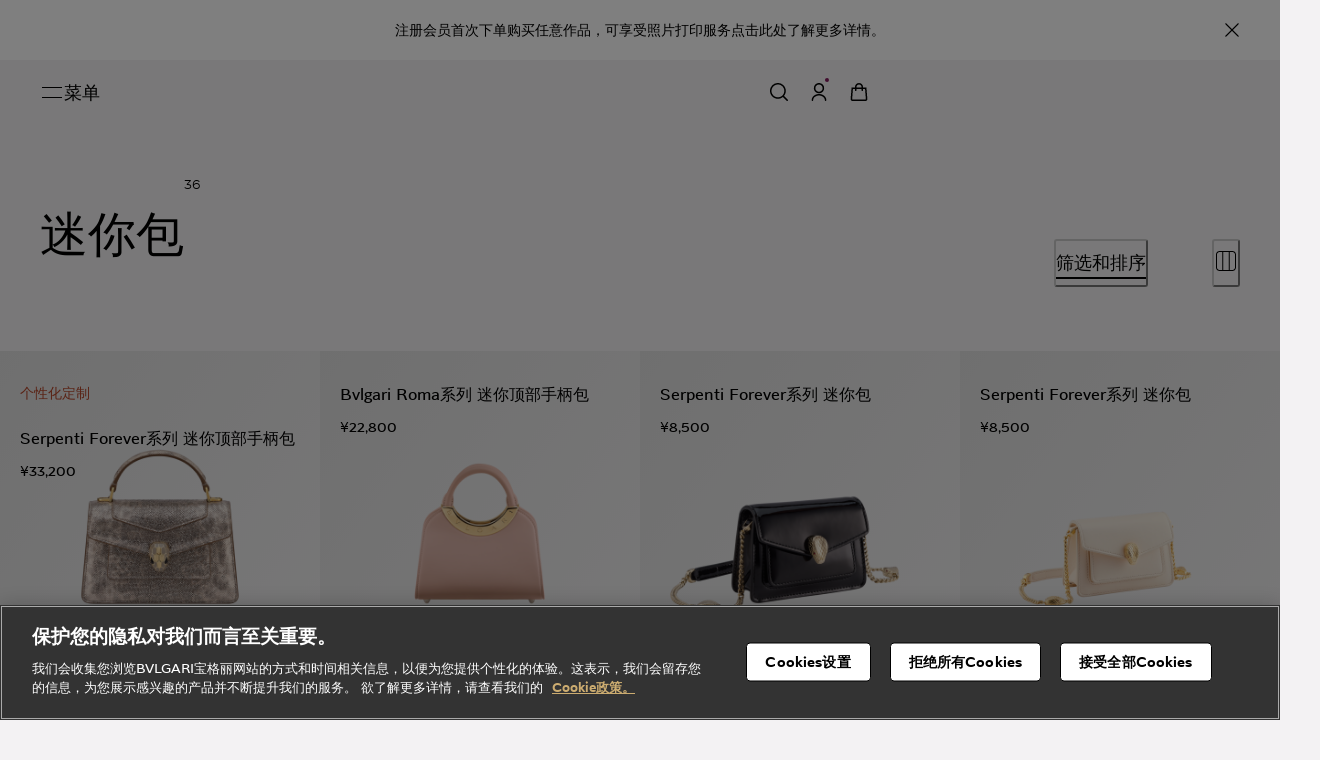

--- FILE ---
content_type: application/javascript; charset=utf-8
request_url: https://bvlgari.arvato-ocs.com/livechat/chatapp/customer/branch/Bvlgari/index.js?0.8045275801248275
body_size: 1000
content:
// config file
function liveChat_Config() {
	this.routers = {};
	this.currentURL = '';
	this.config = {
			isDefaultScript : false,
			issavecustomer : false,
			isautoscore : true,
			iscustomized : true,
			enabledLayer : true,
			brand : 'Bvlgari',
			skillgroup : '41001',
			staticURL : '',
			apiURL : '',
			wsURL : '',
			version: '0.245131',
			cookie_domain : '',
			document_domain : ''
	}
}

liveChat_Config.prototype.getNavLanguage = function() {
	var sites = /[hk|HK|hK|Hk]/;
	var url = window.location.href;
    if(navigator.appName == "Netscape") {
    	if (url.indexOf('hk') > 0 || navigator.language == 'zh-HK' || navigator.language == 'zh-TW') {
    		return 'zh-HK';
    	} else if (navigator.language == 'zh-CN') {
    		return 'zh-CN';
    	} else {
    		return navigator.language;
    	}
    }
}

liveChat_Config.prototype.init = function() {
	this.config.staticURL = (document.location.protocol == 'http:') ? 'http://bvlgari.arvato-ocs.com/livechat/' : 'https://bvlgari.arvato-ocs.com/livechat/';
	this.config.apiURL = (document.location.protocol == 'http:') ? 'http://bvlgari.arvato-ocs.com/livechat/' : 'https://bvlgari.arvato-ocs.com/livechat/';
	this.config.wsURL = (document.location.protocol == 'http:') ? 'ws://bvlgari.arvato-ocs.com' : 'wss://bvlgari.arvato-ocs.com';
	this.config.language = 'zh-CN';
	var options = this.config;
	this.loadScript(this.config.staticURL + 'chatapp/customer/js/livechat.js?' + this.config.version, function() {
		new Livechat({options}).intializate();
	});
}

liveChat_Config.prototype.loadScript = function(url, callback) {
	var script = document.createElement("script");
    script.type = "text/javascript";
    if(script.readyState) { // IE
        script.onreadystatechange = function() {
            if(script.readyState == "loaded" || script.readyState == "complete") {
                script.onreadystatechange = null;
                callback();
            }
        };
    } else { // Firefox, Chrome, Opera, ...
        script.onload = function() {
            callback();
        };
    }
    script.src = url;
    document.getElementsByTagName("head")[0].appendChild(script);
}

LiveChat = {
	login_callback: function(customer) {
		if (customer) {
			var memeberCode = customer.memeberCode;
			try {
				window.localStorage.setItem("livechat_memberCode", memeberCode);
			} catch(e) {
				console.info(e)
			}
		}
	}
}


new liveChat_Config().init();

--- FILE ---
content_type: text/javascript; charset=utf-8
request_url: https://www.bulgari.cn/_nuxt/BLvEg40A.js
body_size: 2520
content:
import{am as ue,cE as me,bO as pe,bo as _e,ai as de,bl as ge,af as ye,cF as fe,ae as u,cG as he,X as S,bQ as we,at as Ce,W as x,cH as B,aL as be,bb as ve,an as b,ao as d,aw as y,a2 as s,ay as v,aD as g,bR as ke,aB as A,aA as I,cI as De,cJ as $e,cK as Le,cL as Fe,aF as U,aS as Pe,cM as Se,cN as xe,aG as Be,az as Ae,cO as Ie,bP as X,cP as Re,bC as Qe}from"./Cq8OAV_d.js";import{useCmsData as Ne}from"./DUNwDy2w.js";const Ve={key:0,class:"categories-content"},Me={class:"categories-wrapper"},Ge={class:"css-1y854wm"},Ee={class:"chakra-text css-1z0p62e"},Oe={key:0,class:"css-og6l9l"},Te={key:1,class:"categories-empty"},ze=ue({__name:"[...id]",async setup(He){let R,Q;const{showDiaLogFilter:Y,setShowDiaLogFilter:Z}=me(),k=pe(),N=k==null?void 0:k["user-agent"],h=_e(),D=de(),{openLoading:V,closeLoading:M}=ge(),ee=ye(),{isDesktop:Je}=fe(),_=u([]),G=u([]),$=u(0),E=u(0),O=u(!1),L=u(!1),e=he(),{components:f,processCmsData:te,categoriesStyle:oe}=Ne(),se=u(!1),T=u(!1),ae=t=>{T.value=t},w=S(()=>{var t,o;return!!((o=(t=e==null?void 0:e.categoriesData)==null?void 0:t.categoryInfo)!=null&&o.isCmsCategory)}),ne=S(()=>{var t,o;return(o=(t=e==null?void 0:e.categoriesData)==null?void 0:t.categoryInfo)==null?void 0:o.cmsCategoryPlpConfiguration}),ce=()=>{Object.keys(e.categoriesFetchQuery).length&&e.setCategoriesFetchQuery({...e.categoriesFetchQuery,page:1})};e.setCategoriesFilterParams({...ee.query});const z=u("");ce();const H=(t,o)=>{if(typeof t!="string")return console.warn("Invalid new_position format: input must be a string"),{};try{const[r,n]=t.split("/"),[c,a]=r.split("-").map(Number),[i,l]=n.split("-").map(Number);return o==="pc"?{row:c,col:a}:{row:i,col:l}}catch{return{}}},re=S(()=>_.value.length!==+$.value),ie=async()=>{L.value||(L.value=!0,D.plpOperation("加载更多"),e.setCategoriesFetchQuery({...e.categoriesFetchQuery,page:E.value+1}),await W(),L.value=!1,D.categoryMoreButton())},le=()=>{var m,p,j,q;const t=e==null?void 0:e.breadcrumbs;if(!(t!=null&&t.length))return;let o="",r="",n="";const c=((m=t[0])==null?void 0:m.name)||"",a=((j=(p=t[1])==null?void 0:p.name)==null?void 0:j.replace("按",""))||"",i=((q=t[2])==null?void 0:q.name)||"";i?(o=`BVLGARI宝格丽${i}_${a}_${c}推荐-宝格丽官方线上精品店`,r=`宝格丽${i}频道，涵盖${i}的官方报价和产品介绍等信息，点击页面即可开始您的${i}探索之旅`,n=`BVLGARI宝格丽${i},${a},${i}推荐,价格,图片,宝格丽中国官网`):(o=`BVLGARI宝格丽${c}${a}`,n=`BVLGARI宝格丽${c}${a}`,a&&(o+=`_${a}查看`,n+=`,${a}查看`),o+="-宝格丽官方线上精品店",n+=",宝格丽官方线上精品店",r=`宝格丽${c}${a}频道提供个性推荐、按类别、按系列查找等方式，让您快速找到需要的${c}产品，欢迎登录宝格丽官方线上精品店`);const l=e.categoriesData,{metaDescription:F,metaKeywords:P,metaTitle:C}=(l==null?void 0:l.categoryInfo)||{};Ie({title:C||o,description:F||r,keywords:P||n})},J=()=>{const t=e.categoriesFilterParams;e.setCategoriesFetchQuery({...e.categoriesFetchQuery,...t})},K=()=>{const t=e.categoriesFetchQuery;z.value=`categories/${(t==null?void 0:t.identifier)||""}`,e.setCategoriesFetchQuery({}),O.value=!0;const{productItems:o,totalProductNum:r,currentPage:n,ads:c}=e.categoriesData;_.value=o,$.value=+r,E.value=+n,G.value=c==null?void 0:c.map(a=>({...a,pcPosition:H(a.new_position,"pc"),mobilePosition:H(a.new_position,"mobile")})),le()},W=async()=>{V(),J(),await B(()=>e.fetchCategoriesListAsync({platform:X(N)?"mobile":"pc"}),{}),K(),M()};return V(),J(),[R,Q]=we(()=>B(()=>e.fetchCategoriesListAsync({platform:X(N)?"mobile":"pc"}),{})),await R,Q(),K(),M(),Ce(()=>{var r,n,c,a,i;const t=h.getPurchaseLead(),o={category_1st:((c=(n=(r=e==null?void 0:e.categoriesData)==null?void 0:r.crumbs)==null?void 0:n[0])==null?void 0:c.name)||"",category_2nd:((i=(a=e==null?void 0:e.categoriesData)==null?void 0:a.categoryInfo)==null?void 0:i.title)||"",purchaseLead:t,key_type:h.keyType,key_word:h.keyWord};se.value=!0,D.categoryView(o),h.setResetParams(),x(()=>Y.value.isShow,l=>{l?(document.documentElement.style.overflow="hidden",document.body.style.overflow="hidden"):(document.documentElement.style.overflow="",document.body.style.overflow="")}),x(()=>_.value,l=>{l!=null&&l.length||Z(!1)},{deep:!0,immediate:!0})}),x(z,async t=>{var n;if(!t)return;const o=await B(()=>Re.cms.getCmsAsync(t),{});if(!((n=o==null?void 0:o.data)!=null&&n.content)||Number(o.data.status)!==1)return;const r=JSON.parse(o.data.content);te(r)},{immediate:!0}),be(()=>{document.documentElement.style.overflow="",document.body.style.overflow=""}),(t,o)=>{var C;const r=ke,n=De,c=$e,a=Le,i=Fe,l=ve("pwa-button"),F=Se,P=xe;return d(),b("div",{class:Ae(["pages-categories",{"is-not-header-exist-cms":((C=s(f))==null?void 0:C[0])&&s(w),"is-cms-category":s(w)}]),style:Be(s(oe))},[s(_).length?(d(),b("div",Ve,[v("div",Me,[g(r,{onShow:ae}),g(c,null,{default:A(()=>{var m,p;return[(m=s(f))!=null&&m[0]?(d(),I(n,{key:0,components:(p=s(f))==null?void 0:p[0]},null,8,["components"])):y("",!0)]}),_:1}),g(a,{"page-data":s(e).categoriesData,"is-cms-category":s(w),onGetData:W},null,8,["page-data","is-cms-category"]),g(i,{"product-list":s(_),"is-cms-category":s(w),"cms-category-plp-configuration":s(ne),"categories-ads-list":s(G)},null,8,["product-list","is-cms-category","cms-category-plp-configuration","categories-ads-list"]),v("div",Ge,[v("p",Ee,U(s(_).length)+"/"+U(s($)),1),s(re)?(d(),I(l,{key:0,type:"secondary",class:"css-3354ug",onClick:ie},{default:A(()=>o[0]||(o[0]=[Pe(" 加载更多 ")])),_:1})):y("",!0)]),s(T)?(d(),b("div",Oe,o[1]||(o[1]=[v("div",{class:"css-1osu76b"},null,-1)]))):y("",!0)]),g(c,null,{default:A(()=>{var m,p;return[(m=s(f))!=null&&m[1]?(d(),I(n,{key:0,components:(p=s(f))==null?void 0:p[1]},null,8,["components"])):y("",!0)]}),_:1})])):y("",!0),!s(_).length&&s(O)?(d(),b("div",Te,[g(F),g(P)])):y("",!0)],6)}}}),je=Qe(ze,[["__scopeId","data-v-96708a7a"]]);export{je as default};


--- FILE ---
content_type: text/javascript; charset=utf-8
request_url: https://www.bulgari.cn/_nuxt/DUNwDy2w.js
body_size: 693
content:
import{cF as z,cG as E,ae as G,W as H,X as J}from"./Cq8OAV_d.js";function L(){const{isMobile:r}=z(),W=E(),l=G({background:{},backgroundSupplement:{},textColor:{},tagColor:{}}),c=G([]),k=o=>{var a,s,u,p;if(l.value={background:((a=o.page)==null?void 0:a.background)||{},backgroundSupplement:((s=o.page)==null?void 0:s.backgroundSupplement)||{},textColor:((u=o.page)==null?void 0:u.textColor)||{},tagColor:((p=o.page)==null?void 0:p.tagColor)||{}},!Array.isArray(o.block))return;const t=o.block.findIndex(n=>n.code==="snapshot"),e=n=>({block:n,page:o.page});t===-1?c.value=[e(o.block)]:t===0?c.value=[e([]),e(o.block.slice(1))]:t===o.block.length-1?c.value=[e(o.block.slice(0,-1)),e([])]:c.value=[e(o.block.slice(0,t)),e(o.block.slice(t+1))]};H(r,()=>{var o;if(c.value.length){const t={block:c.value.flatMap(e=>e.block),page:((o=c.value[0])==null?void 0:o.page)||{}};k(t)}});const X=J(()=>{var m,d,v,C,f,x,S,y,D,I,h,B,T,$,A,M,w,F;const o=((d=(m=l.value)==null?void 0:m.background)==null?void 0:d.desktop)||"",t=((C=(v=l.value)==null?void 0:v.background)==null?void 0:C.mobile)||"",e=((x=(f=l.value)==null?void 0:f.backgroundSupplement)==null?void 0:x.desktop)||"",a=((y=(S=l.value)==null?void 0:S.backgroundSupplement)==null?void 0:y.mobile)||"",s=((I=(D=l.value)==null?void 0:D.textColor)==null?void 0:I.desktop)||"",u=((B=(h=l.value)==null?void 0:h.textColor)==null?void 0:B.mobile)||"",p=(($=(T=l.value)==null?void 0:T.tagColor)==null?void 0:$.desktop)||"",n=((M=(A=l.value)==null?void 0:A.tagColor)==null?void 0:M.mobile)||"",g=((F=(w=W.categoriesData)==null?void 0:w.categoryInfo)==null?void 0:F.ribbonImage)||"";if(!o&&!t&&!e&&!a&&!s&&!u&&!p&&!n&&!g)return{};const b=r.value?t:o,i=r.value?a:e,j=r.value?u:s,q=r.value?n:p;return{"--plp-background":b,"--plp-background-color":b?`linear-gradient(165.45deg, ${b} -17.08%, ${i} 78.45%)`:"","--plp-background-supplement":i,"--plp-text-color":j,"--plp-tag-color":q,"--plp-product-icon":g?`url(${g})`:""}});return{pagesInfo:l,components:c,processCmsData:k,categoriesStyle:X}}export{L as useCmsData};
